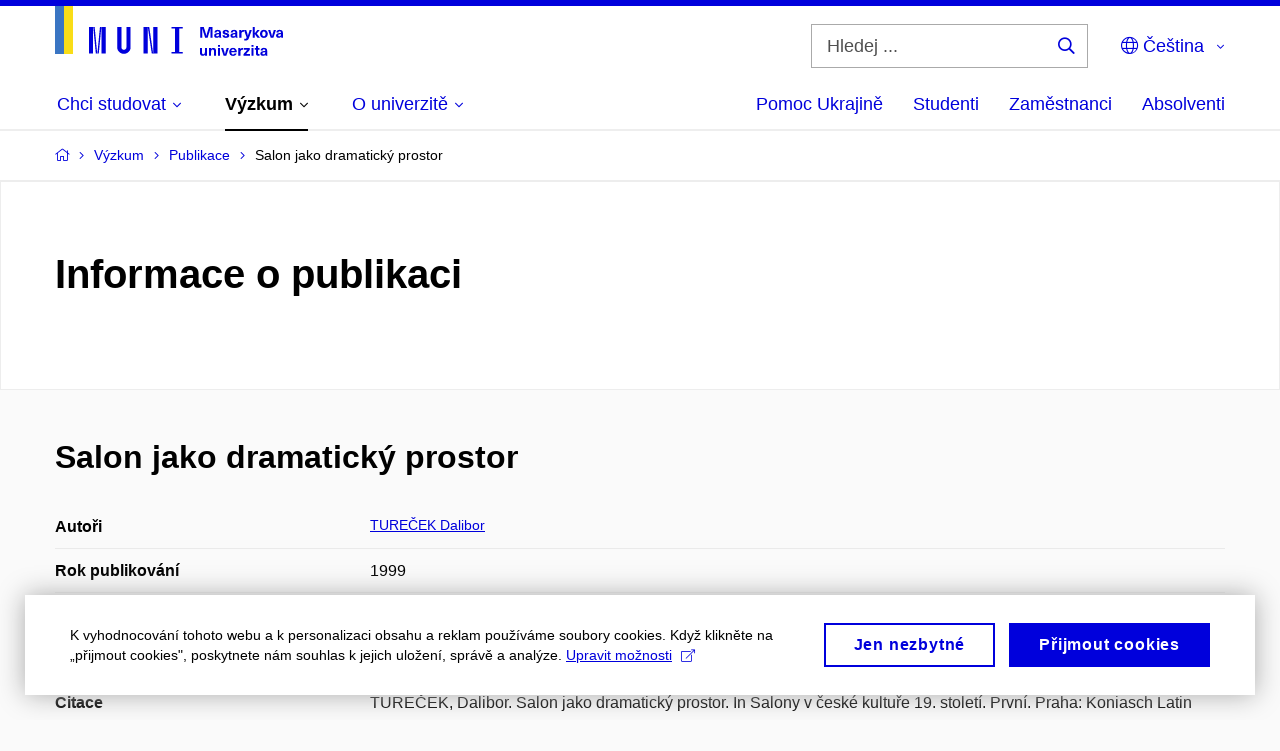

--- FILE ---
content_type: text/plain; charset=utf-8
request_url: https://www.muni.cz/Redakce/Api/ExtProxyApi/GetCitation?id=225849&lang=cs
body_size: 173
content:
TUREČEK, Dalibor. Salon jako dramatický prostor. In Salony v
české kultuře 19. století. První. Praha: Koniasch Latin Press,
1999, s. 161-171. ISBN 80-85917-43-2.